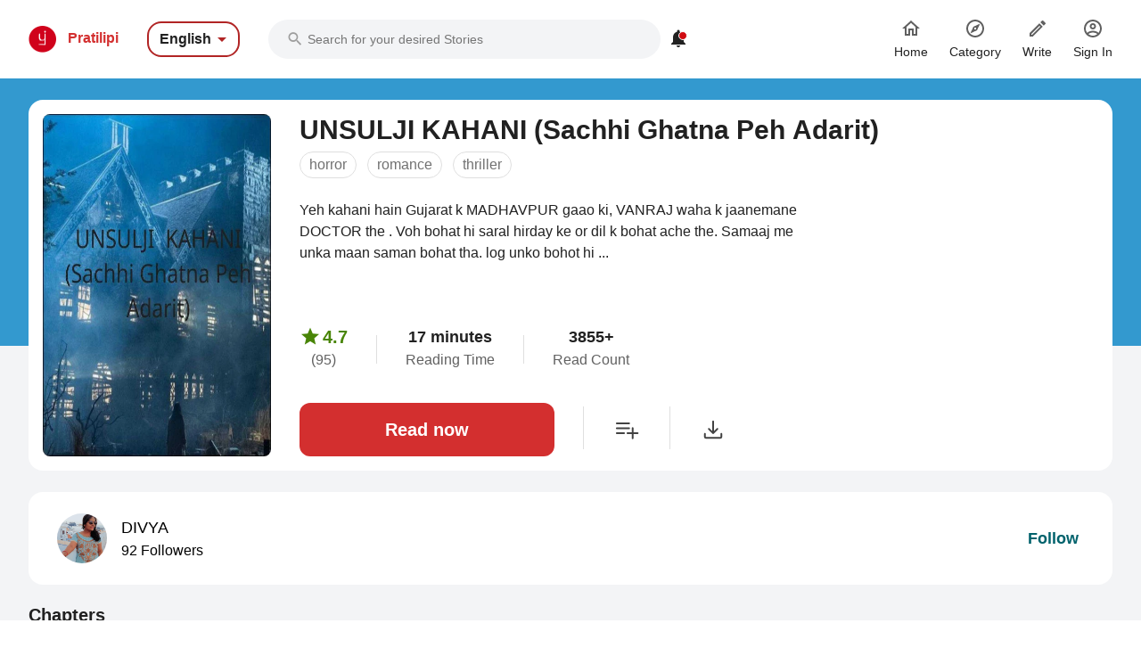

--- FILE ---
content_type: image/svg+xml
request_url: https://static-assets.pratilipi.com/resource-all/image/ui2022/series-library-icon.svg
body_size: 594
content:
<svg width="20" height="20" viewBox="0 0 20 20" fill="none" xmlns="http://www.w3.org/2000/svg">
<path d="M14.1667 16.6667C13.9861 16.6667 13.8368 16.6076 13.7187 16.4896C13.6007 16.3715 13.5417 16.2222 13.5417 16.0417V13.125H10.625C10.4444 13.125 10.2951 13.066 10.1771 12.9479C10.059 12.8299 10 12.6806 10 12.5C10 12.3194 10.059 12.1701 10.1771 12.0521C10.2951 11.934 10.4444 11.875 10.625 11.875H13.5417V8.95833C13.5417 8.77778 13.6007 8.62847 13.7187 8.51042C13.8368 8.39236 13.9861 8.33333 14.1667 8.33333C14.3472 8.33333 14.4965 8.39236 14.6146 8.51042C14.7326 8.62847 14.7917 8.77778 14.7917 8.95833V11.875H17.7083C17.8889 11.875 18.0382 11.934 18.1562 12.0521C18.2743 12.1701 18.3333 12.3194 18.3333 12.5C18.3333 12.6806 18.2743 12.8299 18.1562 12.9479C18.0382 13.066 17.8889 13.125 17.7083 13.125H14.7917V16.0417C14.7917 16.2222 14.7326 16.3715 14.6146 16.4896C14.4965 16.6076 14.3472 16.6667 14.1667 16.6667ZM3.125 13.125C2.94444 13.125 2.79514 13.066 2.67708 12.9479C2.55903 12.8299 2.5 12.6806 2.5 12.5C2.5 12.3194 2.55903 12.1701 2.67708 12.0521C2.79514 11.934 2.94444 11.875 3.125 11.875H8.125C8.30556 11.875 8.45486 11.934 8.57292 12.0521C8.69097 12.1701 8.75 12.3194 8.75 12.5C8.75 12.6806 8.69097 12.8299 8.57292 12.9479C8.45486 13.066 8.30556 13.125 8.125 13.125H3.125ZM3.125 9.6875C2.94444 9.6875 2.79514 9.62847 2.67708 9.51042C2.55903 9.39236 2.5 9.24306 2.5 9.0625C2.5 8.88194 2.55903 8.73264 2.67708 8.61458C2.79514 8.49653 2.94444 8.4375 3.125 8.4375H11.6667C11.8472 8.4375 11.9965 8.49653 12.1146 8.61458C12.2326 8.73264 12.2917 8.88194 12.2917 9.0625C12.2917 9.24306 12.2326 9.39236 12.1146 9.51042C11.9965 9.62847 11.8472 9.6875 11.6667 9.6875H3.125ZM3.125 6.25C2.94444 6.25 2.79514 6.19097 2.67708 6.07292C2.55903 5.95486 2.5 5.80556 2.5 5.625C2.5 5.44444 2.55903 5.29514 2.67708 5.17708C2.79514 5.05903 2.94444 5 3.125 5H11.6667C11.8472 5 11.9965 5.05903 12.1146 5.17708C12.2326 5.29514 12.2917 5.44444 12.2917 5.625C12.2917 5.80556 12.2326 5.95486 12.1146 6.07292C11.9965 6.19097 11.8472 6.25 11.6667 6.25H3.125Z" fill="#424242"/>
</svg>
